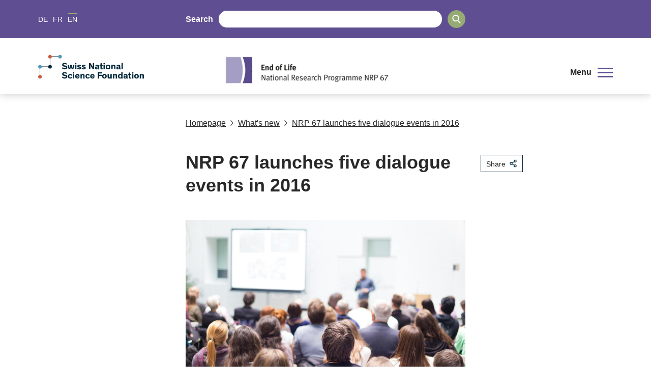

--- FILE ---
content_type: application/javascript; charset=UTF-8
request_url: https://www.nfp67.ch/_next/static/f7d727d/_buildManifest.js
body_size: -19
content:
self.__BUILD_MANIFEST=function(s,e,a,t,c){return{__rewrites:{afterFiles:[],beforeFiles:[{has:s,source:"/robots.txt",destination:"/api/robots"},{has:s,source:"/media/:path*",destination:s},{has:s,source:"/media-noindex/:path*",destination:s},{has:s,source:"/SiteCollectionDocuments/:path*",destination:s},{has:s,source:"/SiteCollectionImages/:path*",destination:s}],fallback:[]},"/":["static/chunks/pages/index-c222e89b7c9506e0.js"],"/404":["static/chunks/pages/404-59621c205a61614a.js"],"/_error":["static/chunks/pages/_error-305f8e082798b6b6.js"],"/login":["static/chunks/pages/login-b40e1f1a5ca7199b.js"],"/[lang]":[e,a,t,c,"static/chunks/pages/[lang]-ff6823df88d5dd96.js"],"/[lang]/[...path]":[e,a,t,c,"static/chunks/pages/[lang]/[...path]-a46ca3c7a1ab2adc.js"],sortedPages:["/","/404","/_app","/_error","/login","/[lang]","/[lang]/[...path]"]}}(void 0,"static/chunks/a29ae703-2939dfe0ea275761.js","static/chunks/72-b7673639a4f30a9a.js","static/chunks/667-a07418e52964716a.js","static/css/07a098635536dd3e.css"),self.__BUILD_MANIFEST_CB&&self.__BUILD_MANIFEST_CB();